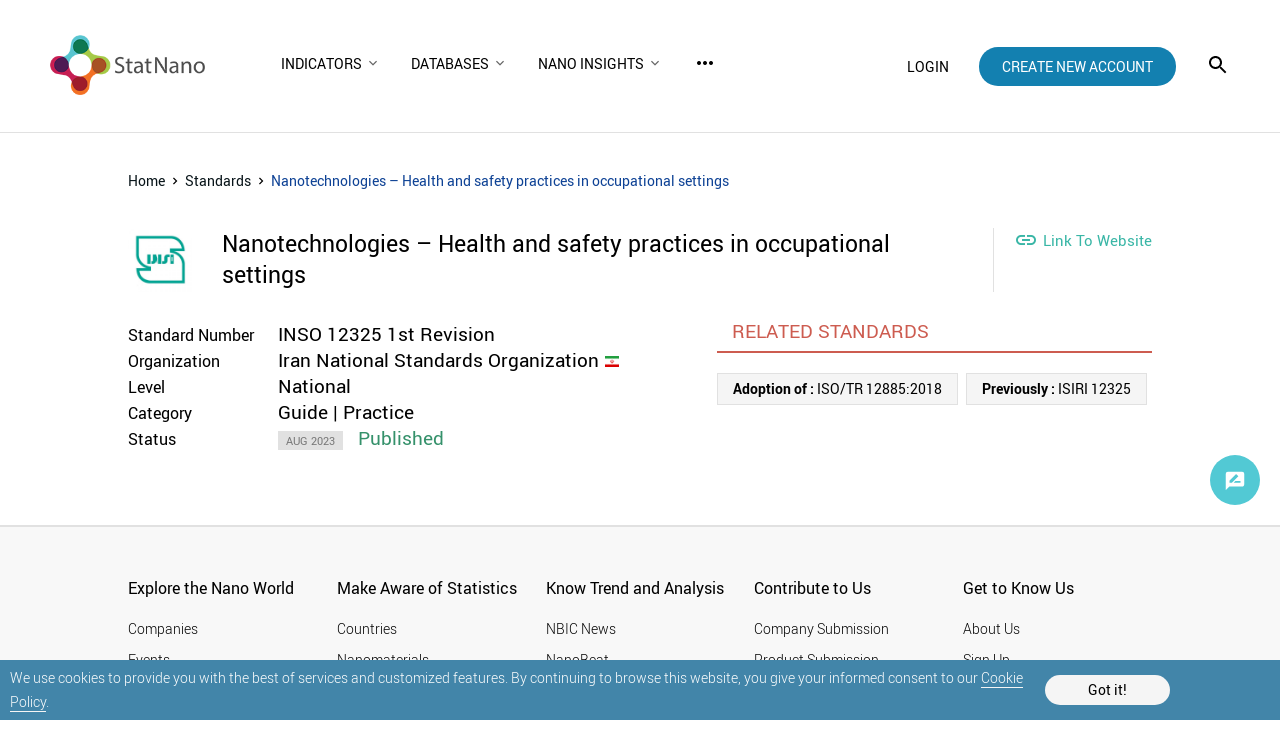

--- FILE ---
content_type: text/html; charset=utf-8
request_url: https://statnano.com/standard/inso/4038/INSO-12325-1st-Revision
body_size: 7364
content:
			<!DOCTYPE html>
<html lang="en">
	<head>
		
				<script type="text/javascript">var base_url = 'https://statnano.com/'</script>
		
<script type="text/javascript">
	var directory = 'standard'
	var file = 'standard_profile'
			var lang = '2'</script>														<script type="text/javascript">
			var lang_id = 2,
				islogin = false;
		</script>
		
		
						
		<link rel="stylesheet" type="text/css" href="/includes/css/reset.css">
		<link rel="stylesheet" type="text/css" href="/includes/css/roboto.css">
		
							<link rel="stylesheet" type="text/css" href='/application/statics/css/style.css?v=3.222'>
				<link rel="stylesheet" type="text/css" href='/application/statics/css/global.css?v=4.52'>

		<link rel="shortcut icon" type="image/x-icon" href="/application/statics/images/favicon.ico">

		
	
						<link rel="canonical" href="https://statnano.com/standard/inso/4038/INSO-12325-1st-Revision">
			<link rel="amphtml" href="https://statnano.com/amp/standard/inso/4038/INSO-12325-1st-Revision">
												<meta property="og:image" content="https://statnano.com/resource/amar_university_world/files/images/21/1/thumbnail_8db4bde2e767c642088b8ab04260298b.jpg">
						
	
	
	
	
	
	
	
		
		

			

<!-- COMMON TAGS --><meta http-equiv="Content-Type" content="text/html; charset=utf-8" /><title>INSO 12325 1st Revision | Nanotechnologies – Health and safety practices in occupational settings | INSO |  STATNANO</title><meta name="title" content="INSO 12325 1st Revision | Nanotechnologies – Health and safety practices in occupational settings | INSO |  STATNANO"/><meta name="description" content="INSO 12325 1st Revision - Nanotechnologies – Health and safety practices in occupational settings - INSO -  STATNANO"><meta name="viewport" content="width=device-width, initial-scale=1.0"><!-- Search Engine --><meta name="image" content="https://statnano.com/resource/amar_university_world/files/images/21/1/thumbnail_8db4bde2e767c642088b8ab04260298b.jpg"><!-- Schema.org for Google --><meta itemprop="name" content="https://statnano.com/standard/inso/4038/INSO-12325-1st-Revision"><meta itemprop="description" content="INSO 12325 1st Revision - Nanotechnologies – Health and safety practices in occupational settings - INSO -  STATNANO"><meta itemprop="image" content="https://statnano.com/resource/amar_university_world/files/images/21/1/thumbnail_8db4bde2e767c642088b8ab04260298b.jpg"><!-- Twitter --><meta name="twitter:card" content="summary"><meta name="twitter:title" content="INSO 12325 1st Revision | Nanotechnologies – Health and safety practices in occupational settings | INSO |  STATNANO"><meta name="twitter:description" content="INSO 12325 1st Revision - Nanotechnologies – Health and safety practices in occupational settings - INSO -  STATNANO"><meta name="twitter:image" content="https://statnano.com/resource/amar_university_world/files/images/21/1/thumbnail_8db4bde2e767c642088b8ab04260298b.jpg"><meta name="twitter:site" content="@StatNano"><!-- Twitter - Article --><!-- Open Graph general (Facebook, Pinterest & Google+) --><meta property="og:title" content="INSO 12325 1st Revision | Nanotechnologies – Health and safety practices in occupational settings | INSO |  STATNANO"><meta property="og:description" content="INSO 12325 1st Revision - Nanotechnologies – Health and safety practices in occupational settings - INSO -  STATNANO"><meta property="og:image" content="https://statnano.com/resource/amar_university_world/files/images/21/1/thumbnail_8db4bde2e767c642088b8ab04260298b.jpg"><meta property="og:url" content="https://statnano.com/standard/inso/4038/INSO-12325-1st-Revision"><meta property="og:type" content="website">		<script type="application/ld+json">{"@context" : "http://schema.org","@type" : "Organization","legalName" : "STATNANO","alternateName": "StatNano","url" : "https://statnano.com/","potentialAction" : {"@type" : "SearchAction","target" : "https://statnano.com/search?keyword?={search_term}","query-input" : "required name=search_term"},"logo" : "https://statnano.com/application/statics/images/stat-png-logo.png","sameAs" : ["https://www.instagram.com/nanotechnology_statistics","https://www.facebook.com/Statnano","https://twitter.com/StatNano","https://www.linkedin.com/company/nanotechnology-statistics","https://plus.google.com/+Statnanocom"]},"@id":"#organization","name":"STATNANO : Nano Science, Technology and Industry Information","logo":"https://statnano.com/application/statics/images/stat-png-logo.png"}</script><script type="application/ld+json">{"@context" : "http://schema.org","@type" : "WebSite","name" : "StatNano","url" : "https://statnano.com/","potentialAction" : {"@type" : "SearchAction","target" : "https://statnano.com/search?keyword?={search_term}","query-input" : "required name=search_term"}}</script><script type="application/ld+json">{"@context": "http://schema.org","@type": "BreadcrumbList","itemListElement":[{"@type": "ListItem","position": 1,"item":{"@id": "https://statnano.com/","name": "Home"}},{"@type": "ListItem","position": 2,"item":{"@id": "https://statnano.com/standards","name": "Standards"}},{"@type": "ListItem","position": 3,"item":{"@id": "https://statnano.com/standard/inso/4038/INSO-12325-1st-Revision","name": "Nanotechnologies – Health and safety practices in occupational settings"}}]}</script>
		<script type="text/javascript" src="/includes/js/jquery-3.5.0.min.js"></script>
		<link rel="manifest" href="/manifest.json">
		<meta name="theme-color" content="#fff">
		<meta name="apple-mobile-web-app-status-bar-style" content="default">
		<link rel="apple-touch-icon" href="/application/statics/images/icons/icon-384x384.png">
		<meta name="apple-mobile-web-app-capable" content="yes">
		<script type="text/javascript">
			var base_url = "https://statnano.com/"
			var csrf_token = ""
		</script>
		
		
		
		<!-- Global site tag (gtag.js) - Google Analytics -->
		<script async src="https://www.googletagmanager.com/gtag/js?id=UA-31732286-1"></script>
		<script>
		  window.dataLayer = window.dataLayer || [];
		  function gtag(){dataLayer.push(arguments);}
		  gtag('js', new Date());

		  gtag('config', 'UA-31732286-1');
		</script>
		<!-- Begin 33Across SiteCTRL -->
		<script>
		var Tynt=Tynt||[];Tynt.push('dgB3iUk8Or64oRaKlId8sQ');
		(function(){var h,s=document.createElement('script');
		s.src='https://cdn.tynt.com/ti.js';
		h=document.getElementsByTagName('script')[0];
		h.parentNode.insertBefore(s,h);})();
		</script>
		<!-- End 33Across SiteCTRL -->
		
	</head>
	<body>
										 

<style type="text/css">
	/* <cookie> */
	#overlay_cookie_policy{background-color: rgba(0,0,0,0.3);width: 100vw;bottom: 0;left:0;position: fixed;z-index: 101;display: flex;align-items: center;justify-content: center;text-transform: initial;}
	#overlay_cookie_policy .close_overlay_cookie{color:#000;position: absolute;top: 15px;right: 15px;cursor: pointer;line-height: 24px;}
	#cookie_dialog{width: 100vw;background-color: #4285a9;padding:5px 10px;position: relative;display: flex;align-items: center;color:white;justify-content:space-around;-webkit-justify-content:space-around;padding-right:110px}
	#cookie_dialog h4{font-size: 30px;font-weight: 200;display: block;text-align: center;margin-bottom: 30px;}
	#cookie_dialog .cookie_description{font-size: 14px;line-height: 14px;font-weight: 300;line-height: 24px}
	#cookie_dialog .cookie_description a{color: #fff;border-bottom: 1px solid #f5f5f5}
	#cookie_dialog #cookie_submit{color: black;background-color: #f5f5f5;padding:8px 15px;border-radius: 25px;min-width: 125px;text-align: center;cursor: pointer;margin:10px 0;}
</style>

<div id="overlay_cookie_policy" open>
	<div id="cookie_dialog">
		<p class="cookie_description">We use cookies to provide you with the best of services and customized features. By continuing to browse this website, you give your informed consent to our <a href="https://statnano.com/cookie-policy">Cookie Policy</a>.</p>
		<span id="cookie_submit">Got it!</span>
	</div>
</div>
 		<header class="header">
	<a class="header__logo" href="https://statnano.com/">
		<img src="/application/statics/images/st_logo.png" alt="STATNANO : Nano Science, Technology and Industry Information">
	</a>
	<nav class="main_menu">
		













<script type="text/javascript">var stack_config = {wrapper : '.main_menu',max : parseInt(1023)}</script><link rel="stylesheet" type="text/css" href='/includes/templates/global/seo_menu/menu.css'><script type="text/javascript"  src='/includes/templates/global/seo_menu/menu.js'></script><link rel="stylesheet" type="text/css" media="all and (min-width: 250px) and (max-width: 1023px)" href='/includes/templates/global/seo_menu/response_menu.css'><div class="gHmrv2 global_hor_menu global_menu_ltr responsive" var="stack_config" id="menu" ><label for="drop" class="toggle"><i mticon>menu</i></label><input type="checkbox" id="drop"><label for="drop" class="overflow"></label><ul class="first_level"><li class="parent"><label for="5315_drop" class="toggle"><span 			style="cursor: default;"
	   >Indicators</span> <i><svg viewBox="0 0 36 36"><path d="M24.88 12.88L18 19.76l-6.88-6.88L9 15l9 9 9-9z"/></svg></i></label><span 			style="cursor: default;"
	 class="gMwv1 parent_content "   ><span>Indicators</span><i class="gMp"><svg viewBox="0 0 36 36"><path d="M24.88 12.88L18 19.76l-6.88-6.88L9 15l9 9 9-9z"/></svg></i></span><input type="checkbox" id="5315_drop"><ul><li class=""><label for="5349_ch_drop" class="toggle"><a 			href="https://statnano.com/indicators/nano"
	  >By Countries </a> </label><a  			href="https://statnano.com/indicators/nano"
	  target="" ><span>By Countries</span></a></li><li class=""><label for="5350_ch_drop" class="toggle"><a 			href="https://statnano.com/indicators/nano/3"
	  >By Nanomaterials </a> </label><a  			href="https://statnano.com/indicators/nano/3"
	  target="" ><span>By Nanomaterials</span></a></li><li class=""><label for="5351_ch_drop" class="toggle"><a 			href="https://statnano.com/indicators/nano/5"
	  >By Universities </a> </label><a  			href="https://statnano.com/indicators/nano/5"
	  target="" ><span>By Universities</span></a></li></ul></li><li class="parent"><label for="5343_drop" class="toggle"><span 			style="cursor: default;"
	   >Databases</span> <i><svg viewBox="0 0 36 36"><path d="M24.88 12.88L18 19.76l-6.88-6.88L9 15l9 9 9-9z"/></svg></i></label><span 			style="cursor: default;"
	 class="gMwv1 parent_content "   ><span>Databases</span><i class="gMp"><svg viewBox="0 0 36 36"><path d="M24.88 12.88L18 19.76l-6.88-6.88L9 15l9 9 9-9z"/></svg></i></span><input type="checkbox" id="5343_drop"><ul><li class=""><label for="5895_ch_drop" class="toggle"><a 			href="http://statnano.com/companies"
	  rel="noopener">Companies </a> </label><a  			href="http://statnano.com/companies"
	  target="" rel="noopener"><span>Companies</span></a></li><li class=""><label for="5317_ch_drop" class="toggle"><a 			href="https://statnano.com/events"
	  >Events </a> </label><a  			href="https://statnano.com/events"
	  target="" ><span>Events</span></a></li><li class=""><label for="5344_ch_drop" class="toggle"><a 			href="https://statnano.com/nanomaterials"
	  >Nanomaterials </a> </label><a  			href="https://statnano.com/nanomaterials"
	  target="" ><span>Nanomaterials</span></a></li><li class=""><label for="5345_ch_drop" class="toggle"><a 			href="https://statnano.com/policydocuments"
	  >Policy Documents </a> </label><a  			href="https://statnano.com/policydocuments"
	  target="" ><span>Policy Documents</span></a></li><li class=""><label for="5318_ch_drop" class="toggle"><a 			href="https://product.statnano.com"
	 target="_blank" rel="noopener">Products </a> </label><a  			href="https://product.statnano.com"
	  target="_blank" rel="noopener"><span>Products</span></a></li><li class=""><label for="5346_ch_drop" class="toggle"><a 			href="https://statnano.com/standards"
	  >Standards </a> </label><a  			href="https://statnano.com/standards"
	  target="" ><span>Standards</span></a></li><li class=""><label for="5347_ch_drop" class="toggle"><a 			href="https://statnano.com/orgs"
	  >Universities </a> </label><a  			href="https://statnano.com/orgs"
	  target="" ><span>Universities</span></a></li></ul></li><li class="parent"><label for="5876_drop" class="toggle"><span 			style="cursor: default;"
	   >Nano Insights</span> <i><svg viewBox="0 0 36 36"><path d="M24.88 12.88L18 19.76l-6.88-6.88L9 15l9 9 9-9z"/></svg></i></label><span 			style="cursor: default;"
	 class="gMwv1 parent_content "   ><span>Nano Insights</span><i class="gMp"><svg viewBox="0 0 36 36"><path d="M24.88 12.88L18 19.76l-6.88-6.88L9 15l9 9 9-9z"/></svg></i></span><input type="checkbox" id="5876_drop"><ul><li class=""><label for="5877_ch_drop" class="toggle"><a 			href="https://statnano.com/technology-against-covid-19-nano-insights"
	  >Coronavirus </a> </label><a  			href="https://statnano.com/technology-against-covid-19-nano-insights"
	  target="" ><span>Coronavirus</span></a></li><li class=""><label for="5878_ch_drop" class="toggle"><a 			href="https://statnano.com/en/page/5140"
	  >Solar Cell </a> </label><a  			href="https://statnano.com/en/page/5140"
	  target="" ><span>Solar Cell</span></a></li></ul></li><li class=""><label for="5320_drop" class="toggle"><a 			href="https://statnano.com/news"
	   >NBIC News</a> </label><a 			href="https://statnano.com/news"
	 class="gMwv1  "   ><span>NBIC News</span></a></li><li class="parent"><label for="5348_drop" class="toggle"><span 			style="cursor: default;"
	   >Methodology</span> <i><svg viewBox="0 0 36 36"><path d="M24.88 12.88L18 19.76l-6.88-6.88L9 15l9 9 9-9z"/></svg></i></label><span 			style="cursor: default;"
	 class="gMwv1 parent_content "   ><span>Methodology</span><i class="gMp"><svg viewBox="0 0 36 36"><path d="M24.88 12.88L18 19.76l-6.88-6.88L9 15l9 9 9-9z"/></svg></i></span><input type="checkbox" id="5348_drop"><ul><li class=""><label for="5509_ch_drop" class="toggle"><a 			href="https://statnano.com/methodology/indicators"
	  >Indicators </a> </label><a  			href="https://statnano.com/methodology/indicators"
	  target="" ><span>Indicators</span></a></li><li class=""><label for="5510_ch_drop" class="toggle"><a 			href="https://statnano.com/methodology/products"
	  >Products </a> </label><a  			href="https://statnano.com/methodology/products"
	  target="" ><span>Products</span></a></li><li class=""><label for="5511_ch_drop" class="toggle"><a 			href="https://statnano.com/methodology/standards"
	  >Standards </a> </label><a  			href="https://statnano.com/methodology/standards"
	  target="" ><span>Standards</span></a></li><li class=""><label for="5513_ch_drop" class="toggle"><a 			href="https://statnano.com/methodology/policydocuments"
	  >Policy Documents </a> </label><a  			href="https://statnano.com/methodology/policydocuments"
	  target="" ><span>Policy Documents</span></a></li><li class=""><label for="5514_ch_drop" class="toggle"><a 			href="https://statnano.com/methodology/events"
	  >Events </a> </label><a  			href="https://statnano.com/methodology/events"
	  target="" ><span>Events</span></a></li></ul></li><li class=""><label for="5319_drop" class="toggle"><a 			href="https://statnano.com/publications"
	   >Publications</a> </label><a 			href="https://statnano.com/publications"
	 class="gMwv1  "   ><span>Publications</span></a></li><li class=""><label for="5316_drop" class="toggle"><a 			href="https://statnano.com/countries"
	   >Countries</a> </label><a 			href="https://statnano.com/countries"
	 class="gMwv1  "   ><span>Countries</span></a></li><li class=""><label for="2438_drop" class="toggle"><a 			href="https://statnano.com/aboutus"
	 target="_self"  >About Us</a> </label><a 			href="https://statnano.com/aboutus"
	 class="gMwv1  " target="_self"  ><span>About Us</span></a></li></ul></div>	</nav>
	
			<div class="user_area">
			<a class="login_link" onclick="open_login_box()">login</a>
			<a class="create_account_link" href="https://statnano.com/signup">create new account</a>
		</div>
			<i class="gIh search_icon search_overlay"    ><svg xmlns="http://www.w3.org/2000/svg" width="24" height="24" viewBox="0 0 24 24"><path d="M15.5 14h-.79l-.28-.27C15.41 12.59 16 11.11 16 9.5 16 5.91 13.09 3 9.5 3S3 5.91 3 9.5 5.91 16 9.5 16c1.61 0 3.09-.59 4.23-1.57l.27.28v.79l5 4.99L20.49 19l-4.99-5zm-6 0C7.01 14 5 11.99 5 9.5S7.01 5 9.5 5 14 7.01 14 9.5 11.99 14 9.5 14z"/></svg></i>	
</header>

<div id="overlay" class="search_over ">
	<div id="search_sitemap">
		<div id="search_box">
			<form action="https://statnano.com/search" autocomplete="off">
				<input type="text" id="keyword_temp" placeholder="Search" value="">
				<input type="hidden" id="keyword" name="keyword">
				<input type="submit" value="search">
					<i class="gIh"    ><svg xmlns="http://www.w3.org/2000/svg" width="24" height="24" viewBox="0 0 24 24"><path d="M15.5 14h-.79l-.28-.27C15.41 12.59 16 11.11 16 9.5 16 5.91 13.09 3 9.5 3S3 5.91 3 9.5 5.91 16 9.5 16c1.61 0 3.09-.59 4.23-1.57l.27.28v.79l5 4.99L20.49 19l-4.99-5zm-6 0C7.01 14 5 11.99 5 9.5S7.01 5 9.5 5 14 7.01 14 9.5 11.99 14 9.5 14z"/></svg></i>

			</form>
		</div>
				<nav>
							<div class="search_box__menu_category">
					<h2>Explore the Nano World</h2>
										<ul>
													<li><a href="https://statnano.com/companies" >Companies</a></li>
													<li><a href="https://statnano.com/events" >Events</a></li>
													<li><a href="https://statnano.com/nanomaterials" >Nanomaterials</a></li>
													<li><a href="https://statnano.com/policydocuments" >Policy Documents</a></li>
													<li><a href="https://product.statnano.com/search?keyword=" rel="noopener" target="_blank">Products</a></li>
													<li><a href="https://statnano.com/standards/search?keyword=" >Standards</a></li>
													<li><a href="https://statnano.com/orgs" >Universities</a></li>
											</ul>
									</div>
							<div class="search_box__menu_category">
					<h2>Make Aware of Statistics</h2>
										<ul>
													<li><a href="https://statnano.com/indicators/nano" >Countries</a></li>
													<li><a href="https://statnano.com/indicators/nano/3" >Nanomaterials</a></li>
													<li><a href="https://statnano.com/indicators/nano/5" >Universities</a></li>
													<li><a href="https://statnano.com/indicators" >All Indicators</a></li>
											</ul>
									</div>
							<div class="search_box__menu_category">
					<h2>Know Trend and Analysis</h2>
										<ul>
													<li><a href="https://statnano.com/news" >NBIC News</a></li>
													<li><a href="https://statnano.com/world-news" >NanoBeat</a></li>
													<li><a href="https://statnano.com/search/?tab=compass&keyword=Iyo=" >Compass</a></li>
													<li><a href="https://statnano.com/publications" >Publications</a></li>
													<li><a href="https://statnano.com/nanotechnology-in-battle-against-coronavirus" >Coronavirus Updates</a></li>
											</ul>
									</div>
							<div class="search_box__menu_category">
					<h2>Contribute to Us</h2>
										<ul>
													<li><a href="https://statnano.com/en/page/5145" >Company Submission</a></li>
													<li><a href="https://product.statnano.com/product/register" rel="noopener" target="_blank">Product Submission</a></li>
													<li><a href="https://statnano.com/en/page/5141" >Event Submission</a></li>
													<li><a href="https://statnano.com/en/page/5144" >Policy Doc Submission</a></li>
													<li><a href="https://statnano.com/en/page/5143" >Standard Submission</a></li>
											</ul>
									</div>
							<div class="search_box__menu_category">
					<h2>Get to Know Us</h2>
										<ul>
													<li><a href="https://statnano.com/aboutus" >About Us</a></li>
													<li><a href="https://statnano.com/signup" >Sign Up</a></li>
													<li><a href="https://statnano.com/cookie-policy" >Cookie Policy</a></li>
													<li><a href="https://statnano.com/news/rss" >RSS</a></li>
											</ul>
									</div>
					</nav>
			</div>
		<i class="gIh close_overlay"    ><svg xmlns="http://www.w3.org/2000/svg" width="24" height="24" viewBox="0 0 24 24"> <path d="M19 6.41L17.59 5 12 10.59 6.41 5 5 6.41 10.59 12 5 17.59 6.41 19 12 13.41 17.59 19 19 17.59 13.41 12z"/> <path d="M0 0h24v24H0z" fill="none"/> </svg> </i>
</div><div id="global_overlay" style="display: none;"></div>
<div id="dialog" style="display: none;"></div>
<div id="loading" class="shadow" style="display: none;">PLEASE WAIT ...</div>

<div class="wrapper" style="overflow-x: auto" id="standardStandardprofile">		<ul class="breadcrumb">
	<li>
		<a href="https://statnano.com/" title="Home">Home</a>
	</li>
	<li>	<i class="gIh"    ><svg xmlns="http://www.w3.org/2000/svg" width="24" height="24" viewBox="0 0 24 24"> <path d="M10 6L8.59 7.41 13.17 12l-4.58 4.59L10 18l6-6z"/> <path d="M0 0h24v24H0z" fill="none"/> </svg> </i></li>
	<li>
		<a href="https://statnano.com/standards" title="Standards">Standards</a>
	</li>
	<li>	<i class="gIh"    ><svg xmlns="http://www.w3.org/2000/svg" width="24" height="24" viewBox="0 0 24 24"> <path d="M10 6L8.59 7.41 13.17 12l-4.58 4.59L10 18l6-6z"/> <path d="M0 0h24v24H0z" fill="none"/> </svg> </i></li>
	<li class="active">
		Nanotechnologies – Health and safety practices in occupational settings
	</li>
</ul>

<div id="detail_header" class="standard_profile">
	<div class="title_holder">
					<div class="gImgh image_holder"   ><img src="https://statnano.com/resource/amar_university_world/files/images/21/1/thumbnail_8db4bde2e767c642088b8ab04260298b.jpg"width="150"height="150"alt="Nanotechnologies – Health and safety practices in occupational settings" /></div>


				<h1>Nanotechnologies – Health and safety practices in occupational settings</h1>
	</div>

	<div class="link_holder">
				<a href="https://standard.inso.gov.ir/StandardView.aspx?Id=57433" class="website" target="_blank" rel="nofollow noopener">
			<span mticon style="margin-right:5px"></span>
			<span>Link To Website</span>
		</a>
		
			</div>
</div>

<div id="detail_content" class="standard_table">
	<table>
				<tr>
			<th>Standard Number</th>
			<td>INSO 12325 1st Revision</td>
		</tr>
		
				<tr >
			<th>Organization</th>
			<td class="orgs">
				<a href="https://statnano.com/org/Iran-National-Standards-Organization" style="cursor:pointer">Iran National Standards Organization</a>
				<a href="https://statnano.com/country/iran">
					<img class="country_flag" src="/includes/images/flags-flat/16/IR.png" width="16" height="16" alt="Iran">
				</a>
			</td>
		</tr>
		
				<tr>
			<th>Level</th>
			<td>National</td>
		</tr>
		
				<tr>
			<th>Category</th>
			<td>Guide | Practice</td>
		</tr>
		
				<tr>
			<th>Status</th>
			<td>
				<ul class="status">
										<li>
						<i class="status_date">AUG 2023</i>
						<i style="color:#35916B">Published</i>
					</li>
									</ul>
			</td>
		</tr>
			</table>
</div>

<div id="content_main_full">
	
		<div id="detail_related">
		<div class="title">
			<h2 class="label">RELATED STANDARDS</h2>
		</div>
		<ul>
						<li>
				<a title="ISO/TR 12885:2018" href="https://statnano.com/standard/iso/1838/ISOTR-12885-2018">
					<span>Adoption of : </span>					ISO/TR 12885:2018
				</a>
			</li>
						<li>
				<a title="ISIRI 12325" href="https://statnano.com/standard/inso/179/ISIRI-12325">
					<span>Previously : </span>					ISIRI 12325
				</a>
			</li>
				
		</ul>
	</div>
	</div>
				</div>
				<style type="text/css">
	
	.sticky_bottom_item {display: flex;margin: 0 20px 20px 0;transition:opacity,bottom 0.5s;position:sticky; bottom: 20px; right:20px; justify-content: flex-end; -webkit-justify-content: flex-end; align-items: flex-end; -webkit-align-items: flex-end; z-index: -1;flex-direction: column; align-self:flex-end; -webkit-align-self:flex-end; margin-top:-110px; z-index:102}
	.sticky_bottom_item #upto {display: flex;justify-content: center; align-items: center;}
	.sticky_bottom_item #upto.hide {opacity: 0;}
	.sticky_bottom_item #upto.show {opacity: 100;}
	.sticky_bottom_item #upto .gIh {background-color:#0e4295;border:#000;border-radius:50px;padding:14px;cursor:pointer; width: 50px; height: 50px;display:flex;align-items:center;justify-content:center}
	.sticky_bottom_item #upto .gIh svg {fill:#fff;cursor: pointer;}
	.sticky_bottom_item #fback{display: flex;justify-content: flex-end;z-index: 1; margin-top: 10px}
	.sticky_bottom_item #fback .feedback{padding:14px;background-color: #52c9d4;border-radius:50px;cursor: pointer;display: flex; width: 50px; height: 50px}
	.sticky_bottom_item #fback .feedback svg{fill:#fff;}
	.sticky_bottom_item #overlay_feedback{background-color: rgba(0,0,0,0.3);width: 100vw;height: 100vh;top: 0;left:0;position: fixed;z-index: 103;display: none;}
	.sticky_bottom_item #overlay_feedback[open]{display: flex;align-items: center;justify-content: center}
	.sticky_bottom_item #overlay_feedback .close_overlay_feedback{color:#000;position: absolute;top: 15px;right: 15px;cursor: pointer;line-height: 24px;}
	.sticky_bottom_item #feedback_dialog{max-width:400px;width: 90vw;background-color: #fff;border:1px solid #e1e1e1;padding:60px 0 40px;position: relative;display: flex;flex-direction: column;}
	.sticky_bottom_item #feedback_dialog #feedback_form{display: flex;flex-direction: column;align-items: center;}
	.sticky_bottom_item #feedback_dialog #feedback_form h4{font-size: 30px;font-weight: 200;display: block;text-align: center;margin-bottom: 30px;}
	.sticky_bottom_item #feedback_dialog #feedback_form #feedback_submit{text-transform: uppercase;color: #fff;background-color: #c1719d;padding: 10px 20px;border-radius: 25px;}

	
</style>
<div class="sticky_bottom_item">
	<div id="upto" class="hide">
			<i class="gIh"    ><svg xmlns="http://www.w3.org/2000/svg" width="24" height="24" viewBox="0 0 24 24"> <path d="M7.41 15.41L12 10.83l4.59 4.58L18 14l-6-6-6 6z"/> <path d="M0 0h24v24H0z" fill="none"/> </svg> </i>
	</div>

	<div id="fback">
			<i class="gIh feedback"    ><svg xmlns="http://www.w3.org/2000/svg" width="24" height="24" viewBox="0 0 24 24"> <path d="M0 0h24v24H0zm15.35 6.41l-1.77-1.77c-.2-.2-.51-.2-.71 0L6 11.53V14h2.47l6.88-6.88c.2-.19.2-.51 0-.71z" fill="none"/> <path d="M20 2H4c-1.1 0-1.99.9-1.99 2L2 22l4-4h14c1.1 0 2-.9 2-2V4c0-1.1-.9-2-2-2zM6 14v-2.47l6.88-6.88c.2-.2.51-.2.71 0l1.77 1.77c.2.2.2.51 0 .71L8.47 14H6zm12 0h-7.5l2-2H18v2z"/> </svg> </i>
		<div id="overlay_feedback"></div>
	</div> 
</div>		
					<footer class="footer">
									<nav>
												<div class="footer_menu_category">
							<h3>Explore the Nano World</h3>
															<ul>
																			<li><a href="https://statnano.com/companies">Companies</a></li>
																			<li><a href="https://statnano.com/events">Events</a></li>
																			<li><a href="https://statnano.com/nanomaterials">Nanomaterials</a></li>
																			<li><a href="https://statnano.com/policydocuments">Policy Documents</a></li>
																			<li><a href="https://product.statnano.com/search?keyword=">Products</a></li>
																			<li><a href="https://statnano.com/standards/search?keyword=">Standards</a></li>
																			<li><a href="https://statnano.com/orgs">Universities</a></li>
																	</ul>
													</div>
												<div class="footer_menu_category">
							<h3>Make Aware of Statistics</h3>
															<ul>
																			<li><a href="https://statnano.com/indicators/nano">Countries</a></li>
																			<li><a href="https://statnano.com/indicators/nano/3">Nanomaterials</a></li>
																			<li><a href="https://statnano.com/indicators/nano/5">Universities</a></li>
																			<li><a href="https://statnano.com/indicators">All Indicators</a></li>
																	</ul>
													</div>
												<div class="footer_menu_category">
							<h3>Know Trend and Analysis</h3>
															<ul>
																			<li><a href="https://statnano.com/news">NBIC News</a></li>
																			<li><a href="https://statnano.com/world-news">NanoBeat</a></li>
																			<li><a href="https://statnano.com/search/?tab=compass&keyword=Iyo=">Compass</a></li>
																			<li><a href="https://statnano.com/publications">Publications</a></li>
																			<li><a href="https://statnano.com/nanotechnology-in-battle-against-coronavirus">Coronavirus Updates</a></li>
																	</ul>
													</div>
												<div class="footer_menu_category">
							<h3>Contribute to Us</h3>
															<ul>
																			<li><a href="https://statnano.com/en/page/5145">Company Submission</a></li>
																			<li><a href="https://product.statnano.com/product/register">Product Submission</a></li>
																			<li><a href="https://statnano.com/en/page/5141">Event Submission</a></li>
																			<li><a href="https://statnano.com/en/page/5144">Policy Doc Submission</a></li>
																			<li><a href="https://statnano.com/en/page/5143">Standard Submission</a></li>
																	</ul>
													</div>
												<div class="footer_menu_category">
							<h3>Get to Know Us</h3>
															<ul>
																			<li><a href="https://statnano.com/aboutus">About Us</a></li>
																			<li><a href="https://statnano.com/signup">Sign Up</a></li>
																			<li><a href="https://statnano.com/cookie-policy">Cookie Policy</a></li>
																			<li><a href="https://statnano.com/news/rss">RSS</a></li>
																	</ul>
													</div>
											</nav>
								
				<div class="copyright">
					<span>&copy; StatNano.com</span>
										<span class="social">
													<a title="LinkedIn" href="https://www.linkedin.com/company/nanotechnology-statistics" target="_blank" rel="noopener">
									<img src="https://statnano.com/resource/links/files/others/21/2/main_5e95123f1a979dcac9b9251f02d38ebd.png"alt="LinkedIn" />


							</a>
													<a title="Twitter" href="https://twitter.com/StatNano" target="_blank" rel="noopener">
									<img src="https://statnano.com/resource/links/files/others/21/2/main_b51e73a92d12eb8789a9b4220588f133.png"alt="Twitter" />


							</a>
													<a title="Facebook" href="https://www.facebook.com/Statnano" target="_blank" rel="noopener">
									<img src="https://statnano.com/resource/links/files/others/21/2/main_7b0780971ff3d1847673335904935667.png"alt="Facebook" />


							</a>
													<a title="Instagram" href="https://www.instagram.com/nanotechnology_statistics" target="_blank" rel="noopener">
									<img src="https://statnano.com/resource/links/files/others/21/2/main_7e9de1208d7a26ab62c126788518efcd.png"alt="Instagram" />


							</a>
											</span>
									</div>
			</footer>
		
		<div id="login_box" class="popup_form shadow">
	<span class="close_dialog">CLOSE</span>
	<div class="sign"><img src="/application/statics/images/user_login.png" alt="user login"></div>
	<form name="login" autocomplete="off" method="post" action="https://statnano.com/login">
		<div>
			<input placeholder="Email" name="uname" type="text">
		</div>
		<div>
			<input placeholder="Password" name="pwd" type="password">
		</div>
		<div>
			<input type="submit" name="login" value="LOGIN">
		</div>
		<div class="link">
			<a href="https://statnano.com/forgot">Forgot password?</a>
			<a href="https://statnano.com/signup">Create New Account</a>
		</div>
	</form>
</div>
		
			    <script type='text/javascript' src='/includes/js/highcharts-4.1.8.js'></script>
				
		<script type="text/javascript" src="/includes/js/url_parse.js"></script>

				













		<script type="text/javascript" src="/application/statics/js/fn.js?v=1.932"></script>
				<script type="text/javascript" src="/application/statics/js/script.js?v=2.5"></script>
		
		
						


	
	<script type="text/javascript"  src='https://statnano.com/includes/js/common_function.js'></script>

	
	<script type="text/javascript"  src='https://statnano.com/includes/templates/global/elements/element.js'></script>

		<script type="text/javascript"  src='https://statnano.com/includes/js/jquery.selectric-1.9.6.js'></script>
	<link rel="stylesheet" type="text/css" href="https://statnano.com/includes/css/selectric-1.9.6.css">
	
		<script type="text/javascript"  src='https://statnano.com/includes/js/fileuploader.js'></script>
	

	
	<link rel='stylesheet' type='text/css' href='https://statnano.com/includes/templates/global/elements/element.css'>

		<link rel='stylesheet' type='text/css' href='https://statnano.com/includes/templates/global/elements/element_ltr.css'>
	
	<link rel="stylesheet" type="text/css" href="https://statnano.com/includes/css/mticon.css">

	
	
	
	
	

	
	
					
<link rel="stylesheet" type="text/css" href="https://statnano.com//includes/templates/global/message/message.css">
    <link rel="stylesheet" type="text/css" href="https://statnano.com//includes/templates/global/message/message_ltr.css">

<link rel="stylesheet" type="text/css" href="https://statnano.com//includes/css/mticon.css">
<script type="text/javascript"  src='https://statnano.com//includes/templates/global/message/message.js'></script>





		
					
<link rel="stylesheet" type="text/css" href='https://statnano.com//includes/templates/global/dialog/dialog.css'>
<script type="text/javascript"   src='https://statnano.com//includes/templates/global/dialog/dialog.js'></script>

			





















































					
	</body>
</html>		<script type="text/javascript">
	var lock_flag = false,
			report_type = 'table',chart_cols = [],chart_rows = [], country = [],
			windowHeight = document.documentElement.clientHeight,
			windowWidth = document.documentElement.clientWidth,
			line_chart, bar_chart,
			default_sort_order = true;
	$(function () {
			    Highcharts.getOptions().colors = ['#3999BB', '#CD5C50', '#655F8F', '#83B639', '#FEC069', '#5EC6BB', '#367993'];
		






	})

</script>


<script type="text/javascript" src='/application/statics/js/load_sw.js?v=1.2'></script>	<!-- 0.32714414596558 -->

--- FILE ---
content_type: text/css
request_url: https://statnano.com/includes/css/roboto.css
body_size: 481
content:
@font-face {
    font-family: 'Roboto';
    font-display: swap;
    src: url('font/roboto/Roboto-Thin-webfont.eot');
    src: url('font/roboto/Roboto-Thin-webfont.eot?#iefix') format('embedded-opentype'),
         url('font/roboto/Roboto-Thin-webfont.woff') format('woff'),
         url('font/roboto/Roboto-Thin-webfont.svg#RobotoThin') format('svg');
    font-weight: 100;
    font-style: normal;
}
@font-face {
    font-family: 'Roboto';
    font-display: swap;
    src: url('font/roboto/Roboto-ThinItalic-webfont.eot');
    src: url('font/roboto/Roboto-ThinItalic-webfont.eot?#iefix') format('embedded-opentype'),
         url('font/roboto/Roboto-ThinItalic-webfont.woff') format('woff'),
         url('font/roboto/Roboto-ThinItalic-webfont.svg#RobotoThinItalic') format('svg');
    font-weight: 100;
    font-style: italic;
}
@font-face {
    font-family: 'Roboto';
    font-display: swap;
    src: url('font/roboto/Roboto-Light-webfont.eot');
    src: url('font/roboto/Roboto-Light-webfont.eot?#iefix') format('embedded-opentype'),
         url('font/roboto/Roboto-Light-webfont.woff') format('woff'),
         url('font/roboto/Roboto-Light-webfont.svg#RobotoLight') format('svg');
    font-weight: 300;
    font-style: normal;
}
@font-face {
    font-family: 'Roboto';
    font-display: swap;
    src: url('font/roboto/Roboto-LightItalic-webfont.eot');
    src: url('font/roboto/Roboto-LightItalic-webfont.eot?#iefix') format('embedded-opentype'),
         url('font/roboto/Roboto-LightItalic-webfont.woff') format('woff'),
         url('font/roboto/Roboto-LightItalic-webfont.svg#RobotoLightItalic') format('svg');
    font-weight: 300;
    font-style: italic;
}
@font-face {
    font-family: 'Roboto';
    font-display: swap;
    src: url('font/roboto/Roboto-Regular-webfont.eot');
    src: url('font/roboto/Roboto-Regular-webfont.eot?#iefix') format('embedded-opentype'),
         url('font/roboto/Roboto-Regular-webfont.woff') format('woff'),
         url('font/roboto/Roboto-Regular-webfont.svg#RobotoRegular') format('svg');
    font-weight: 400;
    font-style: normal;
}
@font-face {
    font-family: 'Roboto';
    font-display: swap;
    src: url('font/roboto/Roboto-Italic-webfont.eot');
    src: url('font/roboto/Roboto-Italic-webfont.eot?#iefix') format('embedded-opentype'),
         url('font/roboto/Roboto-Italic-webfont.woff') format('woff'),
         url('font/roboto/Roboto-Italic-webfont.svg#RobotoItalic') format('svg');
    font-weight: 400;
    font-style: italic;
}
@font-face {
    font-family: 'Roboto';
    font-display: swap;
    src: url('font/roboto/Roboto-Medium-webfont.eot');
    src: url('font/roboto/Roboto-Medium-webfont.eot?#iefix') format('embedded-opentype'),
         url('font/roboto/Roboto-Medium-webfont.woff') format('woff'),
         url('font/roboto/Roboto-Medium-webfont.svg#RobotoMedium') format('svg');
    font-weight: 500;
    font-style: normal;
}
@font-face {
    font-family: 'Roboto';
    font-display: swap;
    src: url('font/roboto/Roboto-MediumItalic-webfont.eot');
    src: url('font/roboto/Roboto-MediumItalic-webfont.eot?#iefix') format('embedded-opentype'),
         url('font/roboto/Roboto-MediumItalic-webfont.woff') format('woff'),
         url('font/roboto/Roboto-MediumItalic-webfont.svg#RobotoMediumItalic') format('svg');
    font-weight: 500;
    font-style: italic;
}
@font-face {
    font-family: 'Roboto';
    font-display: swap;
    src: url('font/roboto/Roboto-Bold-webfont.eot');
    src: url('font/roboto/Roboto-Bold-webfont.eot?#iefix') format('embedded-opentype'),
         url('font/roboto/Roboto-Bold-webfont.woff') format('woff'),
         url('font/roboto/Roboto-Bold-webfont.svg#RobotoBold') format('svg');
    font-weight: 700;
    font-style: normal;
}
@font-face {
    font-family: 'Roboto';
    font-display: swap;
    src: url('font/roboto/Roboto-BoldItalic-webfont.eot');
    src: url('font/roboto/Roboto-BoldItalic-webfont.eot?#iefix') format('embedded-opentype'),
         url('font/roboto/Roboto-BoldItalic-webfont.woff') format('woff'),
         url('font/roboto/Roboto-BoldItalic-webfont.svg#RobotoBoldItalic') format('svg');
    font-weight: 700;
    font-style: italic;
}


/*url('font/roboto/Roboto-Thin-webfont.ttf') format('truetype'),
url('font/roboto/Roboto-ThinItalic-webfont.ttf') format('truetype'),
url('font/roboto/Roboto-Light-webfont.ttf') format('truetype'),
url('font/roboto/Roboto-LightItalic-webfont.ttf') format('truetype'),
url('font/roboto/Roboto-Regular-webfont.ttf') format('truetype'),
url('font/roboto/Roboto-Italic-webfont.ttf') format('truetype'),
url('font/roboto/Roboto-Medium-webfont.ttf') format('truetype'),
url('font/roboto/Roboto-MediumItalic-webfont.ttf') format('truetype'),
url('font/roboto/Roboto-Bold-webfont.ttf') format('truetype'),
url('font/roboto/Roboto-BoldItalic-webfont.ttf') format('truetype'),*/